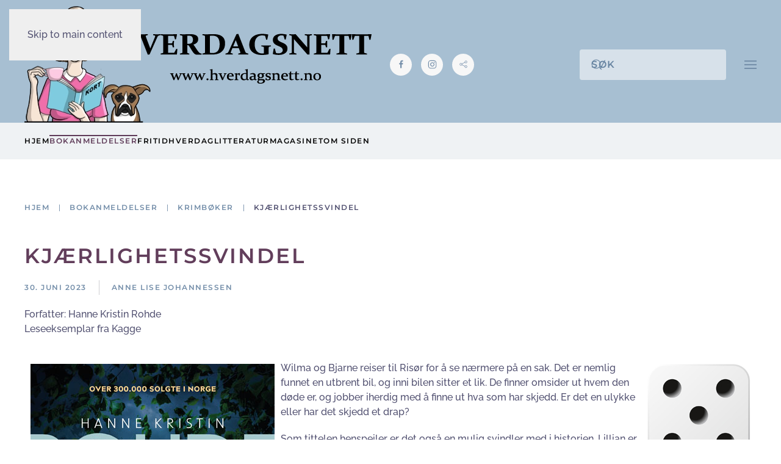

--- FILE ---
content_type: text/html; charset=utf-8
request_url: https://barnemix.no/anmeldelser/krimboker/1870-kjaerlighetssvindel
body_size: 16492
content:
<!DOCTYPE html>
<html lang="nb-no" dir="ltr">
    <head>
        <meta name="viewport" content="width=device-width, initial-scale=1">
        <link rel="icon" href="/images/logo/logo_ikon.png" sizes="any">
                <link rel="apple-touch-icon" href="/templates/yootheme/packages/theme-joomla/assets/images/apple-touch-icon.png">
        <meta charset="utf-8" />
	<base href="https://barnemix.no/anmeldelser/krimboker/1870-kjaerlighetssvindel" />
	<meta name="keywords" content="hanne kristin rohde, kagge, svindel, falsk brukerkonto, cat fish, mord, farskap, brann, krim, krimbok, bokips, lesetips, utroskap, blind av forelskelse, naiv, dop" />
	<meta name="rights" content="Ikke tillatt å bruke innhold fra denne siden uten skriftlig tillatelse." />
	<meta name="author" content="Anne Lise Johannessen" />
	<meta name="google:title" content="&quot;Kjærlighetssvindel&quot; av Hanne Kristin Rohde" />
	<meta name="google:description" content="Politiet i Risør finner en utbrent bil med et forkullet lik i passasjersetet. Wilma Lind og Bjarne Larssen blir dratt inn i etterforskningen, og oppdager snart at alt ikke er som det skal i den idylliske sørlandsbyen." />
	<meta name="google:image" content="https://barnemix.no/images/boker/Kjaerlighetssvindel-9788248931898.jpg" />
	<meta property="og:title" content="&quot;Kjærlighetssvindel&quot; av Hanne Kristin Rohde" />
	<meta property="og:description" content="Politiet i Risør finner en utbrent bil med et forkullet lik i passasjersetet. Wilma Lind og Bjarne Larssen blir dratt inn i etterforskningen, og oppdager snart at alt ikke er som det skal i den idylliske sørlandsbyen." />
	<meta property="og:image" content="https://barnemix.no/images/boker/Kjaerlighetssvindel-9788248931898.jpg" />
	<meta name="description" content="Wilma og Bjarne reiser til Risør for å se nærmere på en sak. Det er nemlig funnet en utbrent bil, og inni bilen sitter et lik. De finner omsider ut hvem den døde er, og de jobber iherdig med å finne ut hva som har skjedd. Er det en ulykke eller har det skjedd et drap?

Jeg liker plottet i boka, selv om jeg ikke blir overbevist over alt i handlingen. Og selvfølgelig blir jeg lurt, iallefall på noen punkter. Det er bra!" />
	<meta name="generator" content="Joomla! - Open Source Content Management" />
	<title>Kjærlighetssvindel av Hanne Kristin Rohde - Hverdagsnett</title>
	<link href="https://barnemix.no/anmeldelser/krimboker/1870-kjaerlighetssvindel" rel="canonical" />
	<link href="https://barnemix.no/component/search/?Itemid=106&amp;catid=14&amp;id=1870&amp;format=opensearch" rel="search" title="Søk Hverdagsnett" type="application/opensearchdescription+xml" />
	<link href="/templates/yootheme/css/theme.11.css?1766932517" rel="stylesheet" />
	<link href="/media/widgetkit/wk-styles-aded0ba9.css" rel="stylesheet" id="wk-styles-css" />
	<script src="/templates/yootheme/vendor/assets/uikit/dist/js/uikit.min.js?4.5.33"></script>
	<script src="/templates/yootheme/vendor/assets/uikit/dist/js/uikit-icons-balou.min.js?4.5.33"></script>
	<script src="/templates/yootheme/js/theme.js?4.5.33"></script>
	<script src="/media/jui/js/jquery.min.js?69abd5a17cea60f0c79a7dc6a03fd097"></script>
	<script src="/media/jui/js/jquery-noconflict.js?69abd5a17cea60f0c79a7dc6a03fd097"></script>
	<script src="/media/jui/js/jquery-migrate.min.js?69abd5a17cea60f0c79a7dc6a03fd097"></script>
	<script src="/media/widgetkit/uikit2-49a3a3db.js"></script>
	<script src="/media/widgetkit/wk-scripts-ca7df1aa.js"></script>
	<script>
document.addEventListener('DOMContentLoaded', function() {
            Array.prototype.slice.call(document.querySelectorAll('a span[id^="cloak"]')).forEach(function(span) {
                span.innerText = span.textContent;
            });
        });GOOGLE_MAPS_API_KEY = "EBe5B8I3EShO6veOUDuywGbh690aLFXdyT0vkmNh";
	</script>
	<script>window.yootheme ||= {}; var $theme = yootheme.theme = {"i18n":{"close":{"label":"Close"},"totop":{"label":"Back to top"},"marker":{"label":"Open"},"navbarToggleIcon":{"label":"\u00c5pne meny"},"paginationPrevious":{"label":"Previous page"},"paginationNext":{"label":"Neste side"},"searchIcon":{"toggle":"Open Search","submit":"Submit Search"},"slider":{"next":"Next slide","previous":"Previous slide","slideX":"Slide %s","slideLabel":"%s of %s"},"slideshow":{"next":"Next slide","previous":"Previous slide","slideX":"Slide %s","slideLabel":"%s of %s"},"lightboxPanel":{"next":"Next slide","previous":"Previous slide","slideLabel":"%s of %s","close":"Close"}}};</script>
	<script type="application/ld+json">{"@context":"https://schema.org","@type":"BreadcrumbList","itemListElement":[{"@type":"ListItem","position":1,"item":{"@type":"WebPage","@id":"/","name":"Hjem"}},{"@type":"ListItem","position":2,"item":{"@type":"WebPage","@id":"/anmeldelser","name":"Bokanmeldelser"}},{"@type":"ListItem","position":3,"item":{"@type":"WebPage","@id":"/anmeldelser/krimboker","name":"Krimbøker"}},{"@type":"ListItem","position":4,"item":{"name":"Kjærlighetssvindel"}}],"@id":"https://barnemix.no/#/schema/BreadcrumbList/0"}</script>

    </head>
    <body class="cat">

        <div class="uk-hidden-visually uk-notification uk-notification-top-left uk-width-auto">
            <div class="uk-notification-message">
                <a href="#tm-main" class="uk-link-reset">Skip to main content</a>
            </div>
        </div>

                <div class="tm-page-container uk-clearfix">

            
            
        
        
        <div class="tm-page uk-margin-auto">

                        


<header class="tm-header-mobile uk-hidden@s">


    
        <div class="uk-navbar-container">

            <div class="uk-container uk-container-expand uk-padding-remove-left">
                <nav class="uk-navbar" uk-navbar="{&quot;align&quot;:&quot;left&quot;,&quot;container&quot;:&quot;.tm-header-mobile&quot;,&quot;boundary&quot;:&quot;.tm-header-mobile .uk-navbar-container&quot;}">

                                        <div class="uk-navbar-left ">

                                                    <a href="https://barnemix.no/" aria-label="Gå hjem" class="uk-logo uk-navbar-item uk-padding-remove-left">
    <picture>
<source type="image/webp" srcset="/templates/yootheme/cache/dc/AnneLise_Logo1_small-dc6af2d2.webp 236w" sizes="(min-width: 236px) 236px">
<img alt="HVERDAGSNETT" loading="eager" src="/templates/yootheme/cache/84/AnneLise_Logo1_small-841ffd16.png" width="236" height="200">
</picture></a>
                        
                                                    

    <a class="uk-navbar-toggle" id="module-tm-4" href="#search-tm-4-search" uk-search-icon uk-toggle></a>

    <div uk-modal id="search-tm-4-search" class="uk-modal">
        <div class="uk-modal-dialog uk-modal-body">

            
            
                <form id="search-tm-4" action="/anmeldelser/krimboker" method="post" role="search" class="uk-search uk-width-1-1 uk-search-medium"><span uk-search-icon></span><input name="searchword" placeholder="Søk" minlength="3" aria-label="Søk" type="search" class="uk-search-input" autofocus><input type="hidden" name="task" value="search"><input type="hidden" name="option" value="com_search"><input type="hidden" name="Itemid" value="106"></form>
                
            
        </div>
    </div>


                        
                        
                    </div>
                    
                    
                                        <div class="uk-navbar-right">

                        
                                                    <a uk-toggle href="#tm-dialog-mobile" class="uk-navbar-toggle">

                <span class="uk-margin-small-right uk-text-middle">Meny</span>
        
        <div uk-navbar-toggle-icon></div>

        
    </a>
                        
                    </div>
                    
                </nav>
            </div>

        </div>

    



        <div id="tm-dialog-mobile" uk-offcanvas="container: true; overlay: true" mode="slide">
        <div class="uk-offcanvas-bar uk-flex uk-flex-column">

                        <button class="uk-offcanvas-close uk-close-large" type="button" uk-close uk-toggle="cls: uk-close-large; mode: media; media: @s"></button>
            
                        <div class="uk-margin-auto-vertical">
                
<div class="uk-grid uk-child-width-1-1" uk-grid>    <div>
<div class="uk-panel" id="module-tm-6">

    
    <ul class="uk-grid uk-flex-inline uk-flex-middle uk-flex-nowrap uk-grid-small">                    <li><a href="https://www.facebook.com/groups/1903982276542514/?ref=group_header" class="uk-preserve-width uk-icon-button" rel="noreferrer" target="_blank"><span uk-icon="icon: facebook;"></span></a></li>
                    <li><a href="http://instagram.com/hverdagsnett" class="uk-preserve-width uk-icon-button" rel="noreferrer" target="_blank"><span uk-icon="icon: instagram;"></span></a></li>
            </ul>
</div>
</div>    <div>
<div class="uk-panel" id="module-menu-dialog-mobile">

    
    
<ul class="uk-nav uk-nav-secondary uk-nav-divider">
    
	<li class="item-101"><a href="/">Hjem</a></li>
	<li class="item-102 uk-active uk-parent"><a href="/anmeldelser">Bokanmeldelser</a>
	<ul class="uk-nav-sub">

		<li class="item-106 uk-active"><a href="/anmeldelser/krimboker">Krimbøker</a></li>
		<li class="item-107"><a href="/anmeldelser/skjonnlitteratur">Romaner</a></li>
		<li class="item-168"><a href="/anmeldelser/barn-og-ungdom">Barn- og ungdomsbøker</a></li>
		<li class="item-147"><a href="/anmeldelser/tegneserier">Tegneseriebøker</a></li>
		<li class="item-169"><a href="/anmeldelser/juleboker">Julebøker</a></li>
		<li class="item-108"><a href="/anmeldelser/reiseboker">Reisebøker</a></li>
		<li class="item-105"><a href="/anmeldelser/mat-og-drikke">Bøker om mat og drikke</a></li>
		<li class="item-103"><a href="/anmeldelser/livsstil">Bøker om livsstil</a></li>
		<li class="item-136"><a href="/anmeldelser/hobbyboker">Hobbybøker</a></li>
		<li class="item-135"><a href="/anmeldelser/diverse-boker">Diverse bøker</a></li>
		<li class="item-175"><a href="/anmeldelser/boker-sortert-etter-terning">Bøker sortert etter terning</a></li>
		<li class="item-170"><a href="/anmeldelser/boker-sortert-etter-ar-og-maneder">Bøker sortert etter år og måneder</a></li>
		<li class="item-129"><a href="/anmeldelser/oversikt-pr-forlag">Bøker sortert etter forlag</a></li></ul></li>
	<li class="item-114 uk-parent"><a href="/ferie-og-fritid">Fritid</a>
	<ul class="uk-nav-sub">

		<li class="item-117"><a href="/ferie-og-fritid/ferie">Ferie</a></li>
		<li class="item-116"><a href="/ferie-og-fritid/familieparker">Familieparker</a></li>
		<li class="item-120"><a href="/ferie-og-fritid/spa-og-velvaere">Spasteder</a></li>
		<li class="item-118"><a href="/ferie-og-fritid/merkedager">Høytid og merkedager</a></li>
		<li class="item-125"><a href="/ferie-og-fritid/papirhobby">Papirhobby</a></li>
		<li class="item-127"><a href="/ferie-og-fritid/tutorials">Tutorials</a></li>
		<li class="item-126"><a href="/ferie-og-fritid/diverse-hobby">Annen hobby</a></li></ul></li>
	<li class="item-121 uk-parent"><a href="/livsstil">Hverdag</a>
	<ul class="uk-nav-sub">

		<li class="item-113"><a href="/livsstil/aktiviteter-for-hele-familien">Et aktivt liv</a></li>
		<li class="item-110"><a href="/livsstil/barn-og-baby">Foreldrestoff</a></li>
		<li class="item-122"><a href="/livsstil/hundehold">Hundehold</a></li>
		<li class="item-178"><a href="/livsstil/pa-tv">På TV...</a></li>
		<li class="item-132"><a href="/livsstil/hverdagsliv">Hverdagshistorier</a></li>
		<li class="item-179"><a href="/livsstil/intervjuer-med-kjente-personer">Intervjuer med kjente personer</a></li>
		<li class="item-123"><a href="/livsstil/mat-og-oppskrifter">Noe godt for magen</a></li>
		<li class="item-111"><a href="/livsstil/diverse">Rus og pyskisk helse</a></li>
		<li class="item-143"><a href="/livsstil/produkttester">Produkttester</a></li>
		<li class="item-150"><a href="/livsstil/kort-og-brettspill">Kort- og brettspill</a></li>
		<li class="item-149"><a href="/livsstil/puslespill">Puslespill</a></li>
		<li class="item-148"><a href="/livsstil/casis-funderinger">Casis funderinger</a></li>
		<li class="item-160"><a href="/livsstil/tildas-grublerier">Tildas grublerier</a></li></ul></li>
	<li class="item-171 uk-parent"><a href="/litteratur">Litteratur</a>
	<ul class="uk-nav-sub">

		<li class="item-153"><a href="/litteratur/bokrelaterte-arrangementer">Bokrelaterte arrangementer</a></li>
		<li class="item-140"><a href="/litteratur/litteraturnytt">Litteraturnytt</a></li>
		<li class="item-180"><a href="/litteratur/med-bok-pa-jobb">Med bok på jobb</a></li>
		<li class="item-182"><a href="/litteratur/mine-tekster">Mine tekster</a></li>
		<li class="item-176"><a href="/litteratur/intervjuer-krimforfattere">Intervjuer av krimforfattere</a></li>
		<li class="item-177"><a href="/litteratur/intervjuer-romanforfattere">Intervjuer av romanforfattere</a></li>
		<li class="item-154"><a href="/litteratur/bokinspiratorens-spalte">Bokinspiratorens spalte</a></li></ul></li>
	<li class="item-152"><a href="/magasin">Magasinet</a></li>
	<li class="item-130"><a href="/om-oss">Om siden</a></li></ul>

</div>
</div></div>
            </div>
            
            
        </div>
    </div>
    
    
    

</header>




<header class="tm-header uk-visible@s">






        <div class="tm-headerbar-default tm-headerbar tm-headerbar-top">
        <div class="uk-container">

                        <div class="uk-grid uk-grid-medium uk-child-width-auto uk-flex-middle">
                <div class="">
            
                                        <div class="uk-grid-medium uk-child-width-auto uk-flex-middle" uk-grid><div><a href="https://barnemix.no/" aria-label="Gå hjem" class="uk-logo">
    <picture>
<source type="image/webp" srcset="/templates/yootheme/cache/dd/logo_stor-dd9d853b.webp 568w, /templates/yootheme/cache/b8/logo_stor-b8a651de.webp 569w" sizes="(min-width: 569px) 569px">
<img alt="HVERDAGSNETT" loading="eager" src="/templates/yootheme/cache/56/logo_stor-56603c37.png" width="569" height="191">
</picture></a></div><div>
<div class="uk-panel" id="module-tm-5">

    
    <ul class="uk-grid uk-flex-inline uk-flex-middle uk-flex-nowrap uk-grid-small">                    <li><a href="https://www.facebook.com/groups/1903982276542514/?ref=group_header" class="uk-preserve-width uk-icon-button" rel="noreferrer" target="_blank"><span uk-icon="icon: facebook; width: 15; height: 15;"></span></a></li>
                    <li><a href="http://instagram.com/hverdagsnett" class="uk-preserve-width uk-icon-button" rel="noreferrer" target="_blank"><span uk-icon="icon: instagram; width: 15; height: 15;"></span></a></li>
                    <li><a href="https://issuu.com/hverdagsnett" class="uk-preserve-width uk-icon-button" rel="noreferrer" target="_blank"><span uk-icon="icon: social; width: 15; height: 15;"></span></a></li>
            </ul>
</div>
</div></div>
                    
                            </div>
                <div class="uk-margin-auto-left">

                    <div class="uk-grid-medium uk-child-width-auto uk-flex-middle" uk-grid><div>
<div class="uk-panel" id="module-tm-3">

    
    

    <form id="search-tm-3" action="/anmeldelser/krimboker" method="post" role="search" class="uk-search uk-search-navbar"><span uk-search-icon></span><input name="searchword" placeholder="Søk" minlength="3" aria-label="Søk" type="search" class="uk-search-input"><input type="hidden" name="task" value="search"><input type="hidden" name="option" value="com_search"><input type="hidden" name="Itemid" value="106"></form>
    

</div>
</div><div><a uk-toggle href="#tm-dialog" class="uk-icon-link">

        
        <div uk-navbar-toggle-icon></div>

        
    </a></div></div>

                </div>
            </div>
            
        </div>
    </div>
    
    
                <div uk-sticky media="@s" cls-active="uk-navbar-sticky" sel-target=".uk-navbar-container">
        
            <div class="uk-navbar-container">

                <div class="uk-container">
                    <nav class="uk-navbar uk-flex-auto" uk-navbar="{&quot;align&quot;:&quot;left&quot;,&quot;container&quot;:&quot;.tm-header &gt; [uk-sticky]&quot;,&quot;boundary&quot;:&quot;.tm-header .uk-navbar-container&quot;}">

                                                <div class="uk-navbar-left ">

                                                        
<ul class="uk-navbar-nav">
    
	<li class="item-101"><a href="/">Hjem</a></li>
	<li class="item-102 uk-active uk-parent"><a href="/anmeldelser">Bokanmeldelser</a>
	<div class="uk-drop uk-navbar-dropdown" pos="bottom-center" style="width: 650px;"><div class="tm-grid-expand uk-grid-column-medium uk-margin-medium uk-margin-remove-top uk-margin-remove-bottom" uk-grid>
<div class="uk-width-1-2@m">
    
        
            
            
            
                
                    <div class="uk-panel uk-text-small uk-margin"><pre>SKJØNNLITTERATUR</pre></div>
<div>
    
    
        
        <ul class="uk-margin-remove-bottom uk-nav uk-navbar-dropdown-nav">                                <li class="el-item ">
<a class="el-link" href="https://hverdagsnett.no/anmeldelser/krimboker">
    
        <span class="el-image" uk-icon="icon: chevron-double-right;"></span>
                    Krimbøker        
    
</a></li>
                                            <li class="el-item ">
<a class="el-link" href="https://hverdagsnett.no/anmeldelser/skjonnlitteratur">
    
        <span class="el-image" uk-icon="icon: chevron-double-right;"></span>
                    Romaner        
    
</a></li>
                                            <li class="el-item ">
<a class="el-link" href="https://hverdagsnett.no/anmeldelser/barn-og-ungdom">
    
        <span class="el-image" uk-icon="icon: chevron-double-right;"></span>
                    Barn og ungdom        
    
</a></li>
                                            <li class="el-item ">
<a class="el-link" href="https://hverdagsnett.no/anmeldelser/juleboker">
    
        <span class="el-image" uk-icon="icon: chevron-double-right;"></span>
                    Julebøker        
    
</a></li>
                            </ul>
        
    
    
</div><div class="uk-panel uk-text-small uk-margin"><pre>OVERSIKTER</pre></div>
<div>
    
    
        
        <ul class="uk-margin-remove-bottom uk-nav uk-navbar-dropdown-nav">                                <li class="el-item ">
<a class="el-link" href="https://hverdagsnett.no/anmeldelser/boker-sortert-etter-terning">
    
        <span class="el-image" uk-icon="icon: chevron-right;"></span>
                    Bøker sortert etter terning        
    
</a></li>
                                            <li class="el-item ">
<a class="el-link" href="https://hverdagsnett.no/anmeldelser/boker-sortert-etter-ar-og-maneder">
    
        <span class="el-image" uk-icon="icon: chevron-right;"></span>
                    Bøker sortert etter måneder/år        
    
</a></li>
                                            <li class="el-item ">
<a class="el-link" href="https://hverdagsnett.no/anmeldelser/oversikt-pr-forlag">
    
        <span class="el-image" uk-icon="icon: chevron-right;"></span>
                    Bøker sortert etter forlag        
    
</a></li>
                            </ul>
        
    
    
</div>
                
            
        
    
</div>
<div class="uk-width-1-2@m">
    
        
            
            
            
                
                    <div class="uk-panel uk-text-small uk-margin"><pre>ANDRE TYPER BØKER</pre></div>
<div>
    
    
        
        <ul class="uk-margin-remove-bottom uk-nav uk-navbar-dropdown-nav">                                <li class="el-item ">
<a class="el-link" href="https://hverdagsnett.no/anmeldelser/hobbyboker">
    
        <span class="el-image" uk-icon="icon: arrow-right;"></span>
                    Hobby        
    
</a></li>
                                            <li class="el-item ">
<a class="el-link" href="https://hverdagsnett.no/anmeldelser/livsstil">
    
        <span class="el-image" uk-icon="icon: arrow-right;"></span>
                    Livsstil        
    
</a></li>
                                            <li class="el-item ">
<a class="el-link" href="https://hverdagsnett.no/anmeldelser/mat-og-drikke">
    
        <span class="el-image" uk-icon="icon: arrow-right;"></span>
                    Mat og drikke        
    
</a></li>
                                            <li class="el-item ">
<a class="el-link" href="https://hverdagsnett.no/anmeldelser/reiseboker">
    
        <span class="el-image" uk-icon="icon: arrow-right;"></span>
                    Reise        
    
</a></li>
                                            <li class="el-item ">
<a class="el-link" href="https://hverdagsnett.no/anmeldelser/tegneserier">
    
        <span class="el-image" uk-icon="icon: arrow-right;"></span>
                    Tegneseriebøker        
    
</a></li>
                                            <li class="el-item ">
<a class="el-link" href="https://hverdagsnett.no/anmeldelser/diverse-boker">
    
        <span class="el-image" uk-icon="icon: arrow-right;"></span>
                    Andre typer bøker        
    
</a></li>
                            </ul>
        
    
    
</div>
<div class="uk-margin">
        <picture>
<source type="image/webp" srcset="/templates/yootheme/cache/45/dreamstime_xxl_38185131_2-454766ae.webp 500w" sizes="(min-width: 500px) 500px">
<img src="/templates/yootheme/cache/c9/dreamstime_xxl_38185131_2-c9117b07.jpeg" width="500" height="289" class="el-image uk-border-rounded" alt loading="lazy">
</picture>    
    
</div>
                
            
        
    
</div></div></div></li>
	<li class="item-114 uk-parent"><a href="/ferie-og-fritid">Fritid</a>
	<div class="uk-drop uk-navbar-dropdown" pos="bottom-center" style="width: 800px;"><div class="tm-grid-expand uk-child-width-1-1 uk-grid-margin" uk-grid>
<div class="uk-width-1-1">
    
        
            
            
            
                
                    
<div class="uk-margin uk-text-center">
    
        <div class="uk-grid uk-child-width-1-4 uk-grid-column-small uk-grid-match" uk-grid>                <div>
<div class="el-item uk-flex uk-flex-column">
        <a class="uk-flex-1 uk-panel uk-margin-remove-first-child uk-link-toggle" href="https://hverdagsnett.no/ferie-og-fritid/ferie">    
        
            
                
            
            
                                

    
                <picture>
<source type="image/webp" srcset="/templates/yootheme/cache/16/dreamstime_xxl_61486304-16ffd17b.webp 330w, /templates/yootheme/cache/50/dreamstime_xxl_61486304-506ee53a.webp 660w" sizes="(min-width: 330px) 330px">
<img src="/templates/yootheme/cache/28/dreamstime_xxl_61486304-2884556d.jpeg" width="330" height="200" alt loading="lazy" class="el-image">
</picture>        
        
    
                
                
                    

        
                <div class="el-title uk-h5 uk-margin-top uk-margin-remove-bottom">                        Ferie                    </div>        
        
    
        
        
        
        
        

                
                
            
        
        </a>    
</div></div>
                <div>
<div class="el-item uk-flex uk-flex-column">
        <a class="uk-flex-1 uk-panel uk-margin-remove-first-child uk-link-toggle" href="https://hverdagsnett.no/ferie-og-fritid/familieparker">    
        
            
                
            
            
                                

    
                <picture>
<source type="image/webp" srcset="/templates/yootheme/cache/84/dreamstime_xxl_26818399_lite-84856716.webp 330w, /templates/yootheme/cache/ad/dreamstime_xxl_26818399_lite-ad85e6e2.webp 400w" sizes="(min-width: 330px) 330px">
<img src="/templates/yootheme/cache/e8/dreamstime_xxl_26818399_lite-e8599719.jpeg" width="330" height="200" alt loading="lazy" class="el-image">
</picture>        
        
    
                
                
                    

        
                <div class="el-title uk-h5 uk-margin-top uk-margin-remove-bottom">                        Familieparker                    </div>        
        
    
        
        
        
        
        

                
                
            
        
        </a>    
</div></div>
                <div>
<div class="el-item uk-flex uk-flex-column">
        <a class="uk-flex-1 uk-panel uk-margin-remove-first-child uk-link-toggle" href="https://hverdagsnett.no/ferie-og-fritid/spa-og-velvaere">    
        
            
                
            
            
                                

    
                <picture>
<source type="image/webp" srcset="/templates/yootheme/cache/06/dreamstime_xxl_80981174_2-061eb4ca.webp 330w, /templates/yootheme/cache/f3/dreamstime_xxl_80981174_2-f3621bfc.webp 500w" sizes="(min-width: 330px) 330px">
<img src="/templates/yootheme/cache/53/dreamstime_xxl_80981174_2-536514a4.jpeg" width="330" height="200" alt loading="lazy" class="el-image">
</picture>        
        
    
                
                
                    

        
                <div class="el-title uk-h5 uk-margin-top uk-margin-remove-bottom">                        Spasteder                    </div>        
        
    
        
        
        
        
        

                
                
            
        
        </a>    
</div></div>
                <div>
<div class="el-item uk-flex uk-flex-column">
        <a class="uk-flex-1 uk-panel uk-margin-remove-first-child uk-link-toggle" href="https://hverdagsnett.no/ferie-og-fritid/merkedager">    
        
            
                
            
            
                                

    
                <picture>
<source type="image/webp" srcset="/templates/yootheme/cache/b9/dreamstime_xxl_48101535_lite-b9f7f579.webp 330w, /templates/yootheme/cache/4c/dreamstime_xxl_48101535_lite-4c8b5a4f.webp 500w" sizes="(min-width: 330px) 330px">
<img src="/templates/yootheme/cache/8f/dreamstime_xxl_48101535_lite-8f7ba0e3.jpeg" width="330" height="200" alt loading="lazy" class="el-image">
</picture>        
        
    
                
                
                    

        
                <div class="el-title uk-h5 uk-margin-top uk-margin-remove-bottom">                        Merkedager og høytider                    </div>        
        
    
        
        
        
        
        

                
                
            
        
        </a>    
</div></div>
                </div>
    
</div><hr>
                
            
        
    
</div></div><div class="tm-grid-expand uk-child-width-1-1 uk-grid-margin" uk-grid>
<div class="uk-width-1-1">
    
        
            
            
            
                
                    
<div class="uk-margin uk-text-center">
    
        <div class="uk-grid uk-child-width-1-3 uk-grid-column-small uk-grid-match" uk-grid>                <div>
<div class="el-item uk-flex uk-flex-column">
        <a class="uk-flex-1 uk-panel uk-margin-remove-first-child uk-link-toggle" href="https://hverdagsnett.no/ferie-og-fritid/papirhobby">    
        
            
                
            
            
                                

    
                <picture>
<source type="image/webp" srcset="/templates/yootheme/cache/c3/bm_french_kissed_3-c38782a9.webp 150w, /templates/yootheme/cache/4c/bm_french_kissed_3-4c2ed1c7.webp 300w" sizes="(min-width: 150px) 150px">
<img src="/templates/yootheme/cache/05/bm_french_kissed_3-054e950c.jpeg" width="150" height="75" alt loading="lazy" class="el-image">
</picture>        
        
    
                
                
                    

        
                <div class="el-title uk-h5 uk-margin-top uk-margin-remove-bottom">                        Papirhobby                    </div>        
        
    
        
        
        
        
        

                
                
            
        
        </a>    
</div></div>
                <div>
<div class="el-item uk-flex uk-flex-column">
        <a class="uk-flex-1 uk-panel uk-margin-remove-first-child uk-link-toggle" href="https://hverdagsnett.no/ferie-og-fritid/tutorials">    
        
            
                
            
            
                                

    
                <picture>
<source type="image/webp" srcset="/templates/yootheme/cache/ea/TPS1_elisabethhatlen_05-ea34cf55.webp 150w, /templates/yootheme/cache/3e/TPS1_elisabethhatlen_05-3e763a34.webp 300w" sizes="(min-width: 150px) 150px">
<img src="/templates/yootheme/cache/d1/TPS1_elisabethhatlen_05-d103020b.jpeg" width="150" height="75" alt loading="lazy" class="el-image">
</picture>        
        
    
                
                
                    

        
                <div class="el-title uk-h5 uk-margin-top uk-margin-remove-bottom">                        Tutorials                    </div>        
        
    
        
        
        
        
        

                
                
            
        
        </a>    
</div></div>
                <div>
<div class="el-item uk-flex uk-flex-column">
        <a class="uk-flex-1 uk-panel uk-margin-remove-first-child uk-link-toggle" href="https://hverdagsnett.no/ferie-og-fritid/diverse-hobby">    
        
            
                
            
            
                                

    
                <picture>
<source type="image/webp" srcset="/templates/yootheme/cache/f4/dreamstime_xxl_840112_lite-f4164721.webp 150w, /templates/yootheme/cache/cc/dreamstime_xxl_840112_lite-cc81898c.webp 300w" sizes="(min-width: 150px) 150px">
<img src="/templates/yootheme/cache/3f/dreamstime_xxl_840112_lite-3f1442dd.jpeg" width="150" height="75" alt loading="lazy" class="el-image">
</picture>        
        
    
                
                
                    

        
                <div class="el-title uk-h5 uk-margin-top uk-margin-remove-bottom">                        Annen hobby                    </div>        
        
    
        
        
        
        
        

                
                
            
        
        </a>    
</div></div>
                </div>
    
</div>
                
            
        
    
</div></div></div></li>
	<li class="item-121 uk-parent"><a href="/livsstil">Hverdag</a>
	<div class="uk-drop uk-navbar-dropdown" pos="bottom-center" style="width: 800px;"><div class="tm-grid-expand uk-grid-divider uk-grid-margin" uk-grid>
<div class="uk-width-3-5@m">
    
        
            
            
            
                
                    
<div class="uk-h4 uk-margin-remove-vertical">        DIN HVERDAG    </div>
<div class="uk-margin">
        <div class="uk-child-width-expand uk-grid-medium" uk-grid>    
    
                <div>
        
        <ul class="uk-margin-remove-bottom uk-nav uk-nav-secondary">                                <li class="el-item ">
<a class="el-link" href="https://hverdagsnett.no/livsstil/aktiviteter-for-hele-familien">
    
        
                <div>
            Et aktivt liv            <div class="uk-nav-subtitle">Aktiviteter for hele familien</div>        </div>
        
    
</a></li>
                                            <li class="el-item ">
<a class="el-link" href="https://hverdagsnett.no/livsstil/barn-og-baby">
    
        
                <div>
            Foreldrestoff            <div class="uk-nav-subtitle">Barn og ungdom</div>        </div>
        
    
</a></li>
                                            <li class="el-item ">
<a class="el-link" href="https://hverdagsnett.no/livsstil/hundehold">
    
        
                <div>
            Hundehold            <div class="uk-nav-subtitle">Lær triks, og les om andre som har hund</div>        </div>
        
    
</a></li>
                                            <li class="el-item ">
<a class="el-link" href="https://hverdagsnett.no/livsstil/pa-tv">
    
        
                <div>
            På TV...            <div class="uk-nav-subtitle">Anbefaling av serier og filmer</div>        </div>
        
    
</a></li>
                            </ul>
                </div>
        
    
                <div>
        
        <ul class="uk-margin-remove-bottom uk-nav uk-nav-secondary">                                <li class="el-item ">
<a class="el-link" href="https://hverdagsnett.no/livsstil/hverdagsliv">
    
        
                <div>
            Hverdagshistorier            <div class="uk-nav-subtitle">Glimt fra en vanlig dag</div>        </div>
        
    
</a></li>
                                            <li class="el-item ">
<a class="el-link" href="https://hverdagsnett.no/livsstil/intervjuer-med-kjente-personer">
    
        
                <div>
            Intervjuer med kjente personer            <div class="uk-nav-subtitle">Intervjuer og reportasjer</div>        </div>
        
    
</a></li>
                                            <li class="el-item ">
<a class="el-link" href="https://hverdagsnett.no/livsstil/mat-og-oppskrifter">
    
        
                <div>
            Noe godt for magen            <div class="uk-nav-subtitle">Alt om mat og drikke</div>        </div>
        
    
</a></li>
                                            <li class="el-item ">
<a class="el-link" href="https://hverdagsnett.no/livsstil/diverse">
    
        
                <div>
            Rus og mental helse            <div class="uk-nav-subtitle">Reportasjer og fakta om temaet</div>        </div>
        
    
</a></li>
                            </ul>
                </div>
        
    
        </div>    
</div>
                
            
        
    
</div>
<div class="uk-width-2-5@m">
    
        
            
            
            
                
                    
<div class="uk-h4 uk-margin-remove-vertical">        PRODUKTTESTER    </div>
<div class="uk-margin">
    
    
        
        <ul class="uk-margin-remove-bottom uk-nav uk-nav-secondary">                                <li class="el-item ">
<a class="el-link" href="https://hverdagsnett.no/livsstil/kort-og-brettspill">
    
        
                <div>
            Kort- og brettspill            <div class="uk-nav-subtitle">Spill for både barn og voksne</div>        </div>
        
    
</a></li>
                                            <li class="el-item ">
<a class="el-link" href="https://hverdagsnett.no/livsstil/puslespill">
    
        
                <div>
            Puslespill            <div class="uk-nav-subtitle">Puslespill fra ulike produsenter</div>        </div>
        
    
</a></li>
                                            <li class="el-item ">
<a class="el-link" href="https://hverdagsnett.no/livsstil/produkttester">
    
        
                <div>
            Test av ulike produkter            <div class="uk-nav-subtitle">Alt fra aktivitetsklokke til hudpleie</div>        </div>
        
    
</a></li>
                            </ul>
        
    
    
</div>
                
            
        
    
</div></div><div class="tm-grid-expand uk-child-width-1-1 uk-grid-margin" uk-grid>
<div class="uk-width-1-1">
    
        
            
            
            
                
                    <hr>
                
            
        
    
</div></div><div class="uk-grid-margin uk-container uk-container-small"><div class="tm-grid-expand uk-grid-divider" uk-grid>
<div class="uk-width-1-3@m">
    
        
            
            
            
                
                    
<div class="uk-margin">
        <picture>
<source type="image/webp" srcset="/templates/yootheme/cache/d0/dreamstime_xxl_236555859_liten-d04f55f0.webp 500w" sizes="(min-width: 500px) 500px">
<img src="/templates/yootheme/cache/49/dreamstime_xxl_236555859_liten-49f8920a.jpeg" width="500" height="333" class="el-image" alt loading="lazy">
</picture>    
    
</div>
                
            
        
    
</div>
<div class="uk-width-1-3@m">
    
        
            
            
            
                
                    
<div class="uk-h4 uk-margin-remove-vertical">        Diskusjoner    </div>
<div class="uk-margin">
    
    
        
        <ul class="uk-margin-remove-bottom uk-nav uk-nav-secondary">                                <li class="el-item ">
<a class="el-link" href="https://hverdagsnett.no/livsstil/casis-funderinger">
    
        
                    Casis funderinger        
    
</a></li>
                                            <li class="el-item ">
<a class="el-link" href="https://hverdagsnett.no/livsstil/tildas-grublerier">
    
        
                    Tildas grublerier        
    
</a></li>
                            </ul>
        
    
    
</div>
                
            
        
    
</div>
<div class="uk-width-1-3@m">
    
        
            
            
            
                
                    
<div class="uk-margin">
        <picture>
<source type="image/webp" srcset="/templates/yootheme/cache/9a/dreamstime_xxl_27457865_lite-9a9b78b5.webp 200w, /templates/yootheme/cache/37/dreamstime_xxl_27457865_lite-37705192.webp 400w" sizes="(min-width: 200px) 200px">
<img src="/templates/yootheme/cache/68/dreamstime_xxl_27457865_lite-6851deb9.jpeg" width="200" height="100" class="el-image" alt loading="lazy">
</picture>    
    
</div>
                
            
        
    
</div></div></div></div></li>
	<li class="item-171 uk-parent"><a href="/litteratur">Litteratur</a>
	<div class="uk-drop uk-navbar-dropdown" pos="bottom-center" style="width: 850px;"><div class="tm-grid-expand uk-grid-divider uk-grid-margin" uk-grid>
<div class="uk-width-3-5@m">
    
        
            
            
            
                
                    
<div class="uk-h4 uk-margin-remove-vertical">        Litteraturrelatert    </div>
<div class="uk-margin">
        <div class="uk-child-width-expand uk-grid-medium" uk-grid>    
    
                <div>
        
        <ul class="uk-margin-remove-bottom uk-nav uk-nav-secondary">                                <li class="el-item ">
<a class="el-link" href="https://hverdagsnett.no/litteratur/bokrelaterte-arrangementer">
    
        <div class="uk-grid uk-grid-small uk-child-width-expand uk-flex-nowrap uk-flex-middle">            <div class="uk-width-auto"><span class="el-image" uk-icon="icon: star;"></span></div>            <div>
                Bokrelaterte arrangementer                <div class="uk-nav-subtitle">Arrangementer hvor jeg har vært og laget artikkel</div>            </div>
        </div>
    
</a></li>
                                            <li class="el-item ">
<a class="el-link" href="https://hverdagsnett.no/litteratur/litteraturnytt">
    
        <div class="uk-grid uk-grid-small uk-child-width-expand uk-flex-nowrap uk-flex-middle">            <div class="uk-width-auto"><span class="el-image" uk-icon="icon: star;"></span></div>            <div>
                Siste nytt                <div class="uk-nav-subtitle">Nyheter i litteraturverden, og favoritter</div>            </div>
        </div>
    
</a></li>
                            </ul>
                </div>
        
    
                <div>
        
        <ul class="uk-margin-remove-bottom uk-nav uk-nav-secondary">                                <li class="el-item ">
<a class="el-link" href="https://hverdagsnett.no/litteratur/med-bok-pa-jobb">
    
        <span class="el-image" uk-icon="icon: star;"></span>
                    Med bok på jobb        
    
</a></li>
                                            <li class="el-item ">
<a class="el-link" href="https://hverdagsnett.no/litteratur/mine-tekster">
    
        <div class="uk-grid uk-grid-small uk-child-width-expand uk-flex-nowrap uk-flex-middle">            <div class="uk-width-auto"><span class="el-image" uk-icon="icon: star;"></span></div>            <div>
                Mine tekster                <div class="uk-nav-subtitle">Noveller og annet jeg har skrevet</div>            </div>
        </div>
    
</a></li>
                            </ul>
                </div>
        
    
        </div>    
</div>
                
            
        
    
</div>
<div class="uk-width-2-5@m">
    
        
            
            
            
                
                    
<div class="uk-h4 uk-margin-remove-vertical">        FORFATTERINTERVJUER    </div>
<div class="uk-margin">
    
    
        
        <ul class="uk-margin-remove-bottom uk-nav uk-nav-secondary">                                <li class="el-item ">
<a class="el-link" href="https://hverdagsnett.no/litteratur/intervjuer-krimforfattere">
    
        <span class="el-image" uk-icon="icon: chevron-double-right;"></span>
                    Krimforfattere        
    
</a></li>
                                            <li class="el-item ">
<a class="el-link" href="https://hverdagsnett.no/litteratur/intervjuer-romanforfattere">
    
        <span class="el-image" uk-icon="icon: chevron-double-right;"></span>
                    Romanforfattere        
    
</a></li>
                            </ul>
        
    
    
</div>
<div class="uk-margin">
        <picture>
<source type="image/webp" srcset="/templates/yootheme/cache/38/dreamstime_xxl_23266127_lite-384ea7b2.webp 200w, /templates/yootheme/cache/95/dreamstime_xxl_23266127_lite-95a58e95.webp 400w" sizes="(min-width: 200px) 200px">
<img src="/templates/yootheme/cache/2e/dreamstime_xxl_23266127_lite-2ed9cb10.jpeg" width="200" height="100" class="el-image" alt loading="lazy">
</picture>    
    
</div>
                
            
        
    
</div></div><div class="tm-grid-expand uk-child-width-1-1 uk-grid-margin" uk-grid>
<div class="uk-width-1-1">
    
        
            
            
            
                
                    <hr>
                
            
        
    
</div></div><div class="uk-grid-margin uk-container uk-container-small"><div class="tm-grid-expand uk-grid-divider" uk-grid>
<div class="uk-width-1-2@m">
    
        
            
            
            
                
                    
<div class="uk-h5 uk-margin-remove-vertical">        Samarbeidspartnere    </div>
<div class="uk-margin">
    
    
        
        <ul class="uk-margin-remove-bottom uk-nav uk-nav-secondary">                                <li class="el-item ">
<a class="el-link" href="https://hverdagsnett.no/litteratur/bokinspiratorens-spalte">
    
        
                <div>
            Bokinspiratorens spalte            <div class="uk-nav-subtitle">Liv Gade deler av sine gode tips</div>        </div>
        
    
</a></li>
                            </ul>
        
    
    
</div>
                
            
        
    
</div>
<div class="uk-width-1-2@m">
    
        
            
            
            
                
                    
<div class="uk-h4 uk-margin-remove-vertical">        Bokanmeldelser    </div><div class="uk-panel uk-text-small uk-margin"><p>Alle mine bokanmeldelser finner du i menypunktet 'Bokanmeldelser'.</p></div>
                
            
        
    
</div></div></div></div></li>
	<li class="item-152"><a href="/magasin">Magasinet</a></li>
	<li class="item-130"><a href="/om-oss">Om siden</a></li></ul>

                            
                            
                        </div>
                        
                        
                    </nav>
                </div>

            </div>

                </div>
        
    



        <div id="tm-dialog" uk-offcanvas="container: true" mode="slide" flip>
        <div class="uk-offcanvas-bar uk-flex uk-flex-column">

            <button class="uk-offcanvas-close uk-close-large" type="button" uk-close uk-toggle="cls: uk-close-large; mode: media; media: @s"></button>

                        <div class="uk-margin-auto-bottom tm-height-expand">
                
<div class="uk-panel" id="module-menu-dialog">

    
    
<ul class="uk-nav uk-nav-secondary uk-nav-divider">
    
	<li class="item-101"><a href="/">Hjem</a></li>
	<li class="item-102 uk-active uk-parent"><a href="/anmeldelser">Bokanmeldelser</a>
	<ul class="uk-nav-sub">

		<li class="item-106 uk-active"><a href="/anmeldelser/krimboker">Krimbøker</a></li>
		<li class="item-107"><a href="/anmeldelser/skjonnlitteratur">Romaner</a></li>
		<li class="item-168"><a href="/anmeldelser/barn-og-ungdom">Barn- og ungdomsbøker</a></li>
		<li class="item-147"><a href="/anmeldelser/tegneserier">Tegneseriebøker</a></li>
		<li class="item-169"><a href="/anmeldelser/juleboker">Julebøker</a></li>
		<li class="item-108"><a href="/anmeldelser/reiseboker">Reisebøker</a></li>
		<li class="item-105"><a href="/anmeldelser/mat-og-drikke">Bøker om mat og drikke</a></li>
		<li class="item-103"><a href="/anmeldelser/livsstil">Bøker om livsstil</a></li>
		<li class="item-136"><a href="/anmeldelser/hobbyboker">Hobbybøker</a></li>
		<li class="item-135"><a href="/anmeldelser/diverse-boker">Diverse bøker</a></li>
		<li class="item-175"><a href="/anmeldelser/boker-sortert-etter-terning">Bøker sortert etter terning</a></li>
		<li class="item-170"><a href="/anmeldelser/boker-sortert-etter-ar-og-maneder">Bøker sortert etter år og måneder</a></li>
		<li class="item-129"><a href="/anmeldelser/oversikt-pr-forlag">Bøker sortert etter forlag</a></li></ul></li>
	<li class="item-114 uk-parent"><a href="/ferie-og-fritid">Fritid</a>
	<ul class="uk-nav-sub">

		<li class="item-117"><a href="/ferie-og-fritid/ferie">Ferie</a></li>
		<li class="item-116"><a href="/ferie-og-fritid/familieparker">Familieparker</a></li>
		<li class="item-120"><a href="/ferie-og-fritid/spa-og-velvaere">Spasteder</a></li>
		<li class="item-118"><a href="/ferie-og-fritid/merkedager">Høytid og merkedager</a></li>
		<li class="item-125"><a href="/ferie-og-fritid/papirhobby">Papirhobby</a></li>
		<li class="item-127"><a href="/ferie-og-fritid/tutorials">Tutorials</a></li>
		<li class="item-126"><a href="/ferie-og-fritid/diverse-hobby">Annen hobby</a></li></ul></li>
	<li class="item-121 uk-parent"><a href="/livsstil">Hverdag</a>
	<ul class="uk-nav-sub">

		<li class="item-113"><a href="/livsstil/aktiviteter-for-hele-familien">Et aktivt liv</a></li>
		<li class="item-110"><a href="/livsstil/barn-og-baby">Foreldrestoff</a></li>
		<li class="item-122"><a href="/livsstil/hundehold">Hundehold</a></li>
		<li class="item-178"><a href="/livsstil/pa-tv">På TV...</a></li>
		<li class="item-132"><a href="/livsstil/hverdagsliv">Hverdagshistorier</a></li>
		<li class="item-179"><a href="/livsstil/intervjuer-med-kjente-personer">Intervjuer med kjente personer</a></li>
		<li class="item-123"><a href="/livsstil/mat-og-oppskrifter">Noe godt for magen</a></li>
		<li class="item-111"><a href="/livsstil/diverse">Rus og pyskisk helse</a></li>
		<li class="item-143"><a href="/livsstil/produkttester">Produkttester</a></li>
		<li class="item-150"><a href="/livsstil/kort-og-brettspill">Kort- og brettspill</a></li>
		<li class="item-149"><a href="/livsstil/puslespill">Puslespill</a></li>
		<li class="item-148"><a href="/livsstil/casis-funderinger">Casis funderinger</a></li>
		<li class="item-160"><a href="/livsstil/tildas-grublerier">Tildas grublerier</a></li></ul></li>
	<li class="item-171 uk-parent"><a href="/litteratur">Litteratur</a>
	<ul class="uk-nav-sub">

		<li class="item-153"><a href="/litteratur/bokrelaterte-arrangementer">Bokrelaterte arrangementer</a></li>
		<li class="item-140"><a href="/litteratur/litteraturnytt">Litteraturnytt</a></li>
		<li class="item-180"><a href="/litteratur/med-bok-pa-jobb">Med bok på jobb</a></li>
		<li class="item-182"><a href="/litteratur/mine-tekster">Mine tekster</a></li>
		<li class="item-176"><a href="/litteratur/intervjuer-krimforfattere">Intervjuer av krimforfattere</a></li>
		<li class="item-177"><a href="/litteratur/intervjuer-romanforfattere">Intervjuer av romanforfattere</a></li>
		<li class="item-154"><a href="/litteratur/bokinspiratorens-spalte">Bokinspiratorens spalte</a></li></ul></li>
	<li class="item-152"><a href="/magasin">Magasinet</a></li>
	<li class="item-130"><a href="/om-oss">Om siden</a></li></ul>

</div>

            </div>
            
            
        </div>
    </div>
    
    
    


</header>

            
            

            <main id="tm-main"  class="tm-main uk-section uk-section-default" uk-height-viewport="expand: true">

                                <div class="uk-container">

                    
                                                            

<nav class="uk-margin-medium-bottom" aria-label="Breadcrumb">
    <ul class="uk-breadcrumb">
    
            <li>            <a href="/"><span>Hjem</span></a>
            </li>    
            <li>            <a href="/anmeldelser"><span>Bokanmeldelser</span></a>
            </li>    
            <li>            <a href="/anmeldelser/krimboker"><span>Krimbøker</span></a>
            </li>    
            <li>            <span aria-current="page">Kjærlighetssvindel</span>            </li>    
    </ul>
</nav>
                            
                
                <div id="system-message-container" data-messages="[]">
</div>

                
<article id="article-1870" class="uk-article" data-permalink="https://barnemix.no/anmeldelser/krimboker/1870-kjaerlighetssvindel" typeof="Article" vocab="https://schema.org/">

    <meta property="name" content="Kjærlighetssvindel">
    <meta property="author" typeof="Person" content="Anne Lise Johannessen">
    <meta property="dateModified" content="2023-07-01T07:54:09+00:00">
    <meta property="datePublished" content="2023-06-30T08:00:40+00:00">
    <meta class="uk-margin-remove-adjacent" property="articleSection" content="Krimbøker">

    
    
        
                    <h1 property="headline" class="uk-margin-large-top uk-margin-remove-bottom uk-article-title">
                Kjærlighetssvindel            </h1>
        
                            <ul class="uk-margin-top uk-margin-remove-bottom uk-subnav uk-subnav-divider">
                                    <li><time datetime="2023-06-30T10:00:40+02:00">30. juni 2023</time></li>
                                    <li><span>Anne Lise Johannessen</span></li>
                            </ul>
                    
        <dl class="fields-container">
	<dd class="field-entry forfatter ">	<span class="field-label ">Forfatter: </span>
<span class="field-value ">Hanne Kristin Rohde</span>
</dd>
<dd class="field-entry info "><span class="field-value ">Leseeksemplar fra Kagge</span>
</dd></dl>
        
            
            
            
        
        
                <div  class="uk-margin-medium-top" property="text">

            
                            

<p><img style="float: left; margin: 5px 10px 5px 10px;" src="/images/boker/Kjaerlighetssvindel-9788248931898.jpg" width="400" height="636" /><img style="float: right; margin: 5px 10px 5px 10px;" src="/images/diverse/5_2.jpg" width="175" height="171" />Wilma og Bjarne reiser til Risør for å se nærmere på en sak. Det er nemlig funnet en utbrent bil, og inni bilen sitter et lik. De finner omsider ut hvem den døde er, og jobber iherdig med å finne ut hva som har skjedd. Er det en ulykke eller har det skjedd et drap?</p>
<p>Som tittelen henspeiler er det også en mulig svindler med i historien. Lillian er opp under ørene forelsket i kypriotiske Nikos. Han skal snart komme til Norge, men hver gang skjer det noe – og han ber om penger. Kjærlighet gjør blind, sies det. Om Lillian virkelig er blindet av en svindler? Ja, det må du lese boka for å finne ut av.</p>
<p>Persongalleriet er stort. Du har brødrene Sander og Leo, sistnevnte med samboer Mina. Og så er det Tom og Bitten, og sønnen Oliver. Lillian var tidligere gift med Leo, og sammen har de datteren Madeleine. Nå er hun vilt forelsket i Nikos. På sidelinja dukker Louise Franzen opp som nabo. Og så er det selvsagt Wilma Lind og kollegaen Bjarne, samt andre mer distanserte karakterer.</p>
<p>I starten gikk jeg litt i surr i hvem som var hvem, og hvordan familieforholdene var – men jeg kom inn i det underveis i handlingen. Alle spiller de sin rolle, og må derfor være med.</p>
<p>Det tok rundt halve boka å få meg helt fengslet av historien. Da de fant ut hvem som var drept, tok handlingen seg opp.</p>
<p>Jeg slet litt med at Lillian så lett sender penger til sin greske drømmemann, og synes hun er så naiv at jeg får helt vondt. Men man leser jo om slike historier i media, så det er jo tydelig at noen lar seg overbevise også i virkeligheten – og hvem vet, kanskje forholdet er reellt? Det er første gangen jeg leser en bok som tar tak i dette med kjærlighetssvindel, og det er veldig bra at forfatteren gjorde det. Det er fortsatt mange som "går fem på", og derfor en viktig sak å sette fokus på.</p>
<p>En liten ting som fikk meg til å tenke over historiens troverdighet er Louise med sine synske evner. Nå har selvsagt ikke jeg noen fasitsvar på om det finnes slike evner, og så er det jo en roman, men jeg ble ikke overbevist. Forfatteren lar uansett dette temaet gli inn i historien på en naturlig og fin måte, uten å vie det for stor plass.</p>
<p>Wilma er leder for Seksjon for volds- og seksualforbrytelser i Oslo politiet. Nå fjernes stillingen hennes, og hun blir oppfordret til å søke en annen stilling. Jeg sitter med en følelse av at denne gangen har forfatteren brukt mye av seg selv i Wilma, noe som gjør historien levende og billedlig.</p>
<p>Litt smårusk i språket her og der, men leseflyten går veldig bra.</p>
<p>Jeg liker plottet, og blir selvfølgelig lurt av deler av handlingen. Det er bra!</p>
<p>Slutten av boka gir oss et hint om at det kommer flere. Det gleder jeg meg til :)</p>
<p>Terningkast: 5<br /><br /></p>
<p>Forfatter: Hanne Kristin Rohde<br />Forlag: Kagge<br />Utgivelsesår i Norge: 2023<br />Antall sider: 342<br />Format: Innbundet<br />Kilde: Leseeksemplar fra forlaget.</p>
<p> </p>
<p><strong>Forlaget skriver:</strong><span style="text-decoration: underline;"><br /></span></p>
<p>Ny bok i bestselgerserien om Wilma Lind!</p>
<p>Politiet i Risør finner en utbrent bil med et forkullet lik i passasjersetet. Wilma Lind og Bjarne Larssen blir dratt inn i etterforskningen, og oppdager snart at alt ikke er som det skal i den idylliske sørlandsbyen.</p>
<p><br /><br /><strong>Om forfatteren:</strong></p>
<p>HANNE KRISTIN ROHDE har jobbet mange år som leder i Oslo-politiet, og hun er en av Norges fremste krimforfattere. Den første krimromanen for voksne het <em>Mørke hjerter</em> (2014), og i alt har hun skrevet fem romaner om politilederen Wilma Lind. <em>Gjengmysteriet</em> er den sjuende boken i <em>Blålys</em>-serien. Forfatteren er også kjent fra TV 2-programmet <em>Åsted Norge</em>. Til <em>Blålys</em>-serien har hun laget et digitalt foredrag som tilbys gratis til lærere og bibliotek, og som følges opp med skolebesøk eller digitalt møte der elevene stiller spørsmål</p>
<p> </p>
<hr />
<p><span style="font-size: 14pt;"><em><strong><br />Min "poengskala" <br /></strong></em></span></p>
<p><span style="font-size: 10pt;"><strong>6</strong> – Perfekt historie som har alt jeg ser etter i en bok. Må være godt skrevet, og ikke være for forutsigbar. Dette er en historie som "henger igjen" hos meg, og en bok du kan glede deg ekstra til. Bøker som jeg gir 6 MÅ du lese ;) Disse flytter helt klart inn i bokhylla mi.</span><br /><span style="font-size: 10pt;"><strong>5</strong> – Historie med "litt ekstra". Den "sitter igjen" lenge, og har god leseflyt eller et bra spenningsnivå, så det ikke blir kjedelig (Jeg er tross alt en krimelsker). Handlingen må ikke være for opplagt. Står det mellom mange bøker, så er dette en jeg absolutt anbefaler å plukke først. Enkelte av disse flytter inn i bokhylla mi.</span><br /><span style="font-size: 10pt;"><strong>4</strong> – En bra bok som er verdt å lese, og som jeg gjerne anbefaler. Jeg får høre at jeg er streng når jeg gir 4, men for meg er dette en god bok, selv om den av ulike grunner ikke når høyere.<br /></span><br /><span style="font-size: 10pt;"><strong>3</strong> – En bok hvor historien ikke helt fenger, eller har andre ting som trekker ned. Kan likevel være ok å lese.</span><br /><span style="font-size: 10pt;"><strong>2</strong> – Velg en annen bok. Sannsynligvis dårlig språk og/eller altfor forutsigbar.</span><br /><span style="font-size: 10pt;"><strong>1</strong> – Burde denne i det hele tatt vært utgitt?</span></p>
<p><em><span style="font-size: 10pt;">Alle karakterene kan også få en ekstra pluss eller minus, og alt er selvsagt basert på min personlige mening.<br /></span></em></p>
<hr />
<p> </p>
<p><span style="font-size: 14pt;"><em><strong>Hva betyr det at boka er mottatt som leseeksemplar/forhåndseksemplar?</strong></em></span></p>
<p><span style="font-size: 10pt;">Det er regler i markedsføringsloven, som bestemmer at bøkene SKAL merkes, siden omtalen kan ha en viss reklameeffekt. Uansett er denne bokanmeldelsen <strong>MIN</strong> personlige mening og oppsett.</span></p>
<p><span style="font-size: 10pt;">Selv om jeg har får boka kostnadsfritt fra forlaget eller forfatteren, står jeg helt <em>fritt</em> til å skrive min ærlige mening. Jeg blir ikke påvirket på noen måte, og jeg er ikke tilknyttet noe forlag. Jeg velger <strong>selv</strong> om jeg i det hele tatt VIL lese boka jeg får, hvilket tidspunkt jeg vil lese den, og hvor jeg vil dele det jeg skriver. Jeg får ikke betalt for dette. Bøkene jeg får blir stemplet, og kan ikke videreselges. Jeg har altså INGEN økonomisk fordel, eller kompensasjon. Arbeidet med å formidle bøker gjøres av idealistiske formål, fordi jeg ønsker å inspirere til at gode bøker skal nå ut til flere lesere.</span></p>
<p><span style="font-size: 10pt;">Bøker som jeg kjøper, eller får i personlige gaver, behandles på samme måte som leseeksemplarer. <strong><span style="text-decoration: underline;">Dette er viktige punkter for meg for å kunne informere om en bok.<br /></span></strong></span></p>
<p><span style="font-size: 10pt;">Jeg har ingen litteratur-utdannelse, men har journalistkurs og flere års erfaring i å formidle bøker. Siden jeg ikke har noen blogg, er jeg ingen bokblogger. Hverdagsnett er et nettmagasin, og jeg gir også ut det digitale litteraturmagasinet <em>Hverdagsnettmagasinet</em>, derfor bruker jeg tittelen bokanmelder.</span></p>
<p> </p>
<hr />
<h5 style="text-align: center;"><span style="font-size: 12pt; font-family: georgia, palatino, serif;"><br />Meld deg inn i gruppene jeg har på facebook for å få oppdateringer om nye bøker, <br />bokomtaler, forfatternytt, intervjuer, "hverdagsartikler" og mye annet</span></h5>
<table style="width: 827px; border-color: #aa78b3; margin-left: auto; margin-right: auto; height: 119px;" border="2" cellspacing="2" cellpadding="5">
<tbody>
<tr>
<td style="text-align: left; width: 402.3px;"><span style="font-family: georgia, palatino, serif;"><a href="https://www.facebook.com/groups/1903982276542514/" target="_blank" rel="noopener noreferrer">Hverdagsnett</a> (Gruppe for nettsiden)</span></td>
<td style="text-align: left; width: 392.3px;"><span style="font-family: georgia, palatino, serif;"><a href="https://www.facebook.com/Hverdagsnettmagasinet/" target="_blank" rel="noopener noreferrer">Hverdagsnettmagasinet</a> (FBside for magasinet)</span></td>
</tr>
<tr>
<td style="text-align: left; width: 402.3px;"><span style="font-family: georgia, palatino, serif;"><a href="https://www.facebook.com/groups/457035166256040" target="_blank" rel="noopener noreferrer">Hverdagsnettmagasinet  </a>(Gruppe for magasinet)</span></td>
<td style="text-align: left; width: 392.3px;"><span style="font-family: georgia, palatino, serif;"><a href="https://www.instagram.com/hverdagsnett/" target="_blank" rel="noopener noreferrer">Instagram</a></span></td>
</tr>
<tr>
<td style="text-align: left; width: 402.3px;"><span style="font-family: georgia, palatino, serif;">  <a href="https://www.tiktok.com/@hverdagsnett" target="_blank" rel="noopener noreferrer">Tiktok</a></span></td>
<td style="text-align: left; width: 392.3px;"><span style="font-family: georgia, palatino, serif;"><a href="https://www.facebook.com/groups/4089851267718613/" target="_blank" rel="noopener noreferrer">Bokormen</a> (Generelt om litteratur) </span></td>
</tr>
<tr>
<td style="text-align: center; width: 808.2px;" colspan="2"><span style="font-family: georgia, palatino, serif;"><a href="https://www.facebook.com/groups/712439885459344/" target="_blank" rel="noopener noreferrer">Debatt om litteratur og bokbransje</a> (Generelt om litteratur)</span></td>
</tr>
</tbody>
</table>
<p> </p>
<p style="text-align: center;"><span style="font-family: georgia, palatino, serif; font-size: 12pt;"><strong> <span style="font-size: 14pt;">Rene bokgrupper:</span></strong></span></p>
<table style="width: 688px; border-color: #aa78b3; margin-left: auto; margin-right: auto; height: 100px;" border="2" cellspacing="2" cellpadding="5">
<tbody>
<tr>
<td style="width: 331.983px; text-align: center;"><span style="font-family: georgia, palatino, serif; font-size: 12pt;"><a href="https://www.facebook.com/groups/795418894238330/" target="_blank" rel="noopener noreferrer">Krimbøker</a></span></td>
<td style="width: 323.617px; text-align: center;"><span style="font-family: georgia, palatino, serif; font-size: 12pt;"><a href="https://www.facebook.com/groups/102023429897285/" target="_blank" rel="noopener noreferrer">Lesetips for bokelskere</a></span></td>
</tr>
<tr>
<td style="width: 331.983px; text-align: center;"><span style="font-family: georgia, palatino, serif; font-size: 12pt;"><a href="https://www.facebook.com/groups/535534893321758/" target="_blank" rel="noopener noreferrer">Bokskatter bortenfor bestselgerlistene</a></span></td>
<td style="width: 323.617px; text-align: center;"><span style="font-family: georgia, palatino, serif; font-size: 12pt;"><a href="https://www.facebook.com/groups/586828788948716" target="_blank" rel="noopener noreferrer">Lesedilla</a></span></td>
</tr>
<tr>
<td style="width: 331.983px; text-align: center;"><span style="font-family: georgia, palatino, serif;"> <span style="font-family: georgia, palatino, serif; font-size: 12pt;"><a href="https://www.facebook.com/groups/1775397346057253/" target="_blank" rel="noopener noreferrer">Leseglede</a></span></span></td>
<td style="width: 323.617px; text-align: center;"><span style="font-family: georgia, palatino, serif; font-size: 12pt;"><a href="https://www.facebook.com/groups/225766447899" target="_blank" rel="noopener noreferrer">Lesegruppa</a></span></td>
</tr>
<tr>
<td style="width: 331.983px; text-align: center;"><span style="font-family: georgia, palatino, serif; font-size: 12pt;"><a href="https://www.facebook.com/groups/225766447899" target="_blank" rel="noopener noreferrer">God Bok!</a></span></td>
<td style="width: 323.617px; text-align: center;"><span style="font-family: georgia, palatino, serif; font-size: 12pt;"><a href="https://www.facebook.com/groups/1392819431259843" target="_blank" rel="noopener noreferrer">Anbefalte barne- og ungdomsbøker</a></span></td>
</tr>
</tbody>
</table>
<p> </p>
<hr />
<blockquote>
<p style="text-align: center;"><span style="font-size: 18pt;"><a href="https://hverdagsnettmagasinet.no" target="_blank" rel="noopener noreferrer"><br />Hverdagsnettmagasinet</a></span></p>
<p style="text-align: center;"><span style="font-size: 12pt;"><strong>Utgivelsesplan i 2023:</strong></span> <span style="font-size: 10pt;">1. februar, 1. april, 1. juni, 1. august, 1. oktober og 1. desember</span></p>
<p style="text-align: center;"><a href="https://issuu.com/hverdagsnett" target="_blank" rel="noopener noreferrer"><img src="/images/Magasin_forside/magasin_banner.jpg" alt="" /></a></p>
<p style="text-align: center;"> </p>
<h1 style="text-align: center;"><span style="font-size: 18pt;"><a href="https://hverdagsnettmagasinet.no" target="_blank" rel="noopener noreferrer"><br /><span style="color: #000000;">NYHETSBREV</span></a></span></h1>
<h4 style="text-align: center;"><span style="font-size: 12pt;"><span style="font-size: 14pt;"><strong><a href="https://hverdagsnett.us6.list-manage.com/subscribe?u=12cd58a008b987d86e08c2265&amp;id=c7998d9713" target="_blank" rel="noopener noreferrer">Meld deg på her.</a> </strong></span>(Maks ett pr måned)<strong><br /></strong></span></h4>
<p style="text-align: center;"><span style="font-size: 14pt;"> </span></p>
</blockquote>
<p> </p>            
        </div>
        
                <p>                                                            <a href="/component/tags/tag/kagge" class="" property="keywords" vocab="https://schema.org/">Kagge</a>            </p>
        
        
        
                <ul class="uk-subnav">
                        <li><a href="/anmeldelser/krimboker/1870-kjaerlighetssvindel?tmpl=component&amp;print=1&amp;layout=default" title="Skriv ut artikkel < Kjærlighetssvindel >" onclick="window.open(this.href,'win2','status=no,toolbar=no,scrollbars=yes,titlebar=no,menubar=no,resizable=yes,width=640,height=480,directories=no,location=no'); return false;" rel="nofollow">			<span class="icon-print" aria-hidden="true"></span>
		Utskrift	</a></li>
                        <li><a href="/component/mailto/?tmpl=component&amp;template=yootheme&amp;link=3d6e33dca4bff15d6c5e65b1b978434f639730c1" title="Send denne lenken til en venn." onclick="window.open(this.href,'win2','width=400,height=450,menubar=yes,resizable=yes'); return false;" rel="nofollow">			<span class="icon-envelope" aria-hidden="true"></span>
		E-post	</a></li>
                    </ul>
        
        
        
    
</article>


                
                        
                </div>
                
            </main>

            

                        <footer>
                <!-- Builder #footer -->
<div class="uk-section-muted uk-section uk-section-small">
    
        
        
        
            
                                <div class="uk-container">                
                    <div class="tm-grid-expand uk-grid-divider uk-child-width-1-1 uk-grid-margin uk-margin-remove-top uk-margin-remove-bottom" uk-grid>
<div class="uk-width-1-1@m">
    
        
            
            
            
                
                    <div class="uk-panel uk-column-1-2@m uk-column-divider uk-column-1-1@s uk-margin-medium uk-margin-remove-top uk-margin-remove-bottom"><p><strong>Hverdagsnett</strong> er en uavhengig nettside laget på ideelt formål. <br /><br /><a href="/magasin" target="_blank" rel="noopener noreferrer">Hverdagsnettmagasinet</a> er et digitalt magasin underlagt nettsiden.</p>
<p>Redaktør for begge: <a href="mailto: kontakt@hverdagsnett.no">Anne Lise Johannessen</a></p>
<p>Les mer her: <a href="/om-oss">https://hverdagsnett.no/om-oss</a></p>
<p><strong><span style="font-size: 10pt;">Kopirett © 2023. Hverdagsnett. Alle rettigheter reservert.</span></strong></p></div>
                
            
        
    
</div></div>
                                </div>                
            
        
    
</div>            </footer>
            
        </div>

                </div>
        
        

    <style>.uk-alert-tertiary,.uk-button-tertiary,.uk-card-tertiary { background:rgba(154, 123, 158, 1);}.uk-section-tertiary,.uk-overlay-tertiary,.uk-tile-tertiary {background:rgba(154, 123, 158, 1);}.uk-alert-quaternary,.uk-button-quaternary,.uk-card-quaternary { background:rgba(214, 208, 199, 1);}.uk-section-quaternary,.uk-overlay-quaternary,.uk-tile-quaternary {background:rgba(214, 208, 199, 1);}.uk-alert-quinary,.uk-button-quinary,.uk-card-quinary { background:rgba(182, 206, 222, 1);}.uk-section-quinary,.uk-overlay-quinary,.uk-tile-quinary {background:rgba(182, 206, 222, 1);}.uk-button-tertiary:hover {background:rgba(121, 93, 128, 1);color:rgba(254, 250, 255, 1);}.uk-button-quaternary:hover {background:rgba(122, 121, 116, 1);color:rgba(255, 255, 255, 1);}.uk-button-quinary:hover {background:rgba(68, 99, 148, 1);color:rgba(247, 249, 252, 1);}</style></body>
</html>
